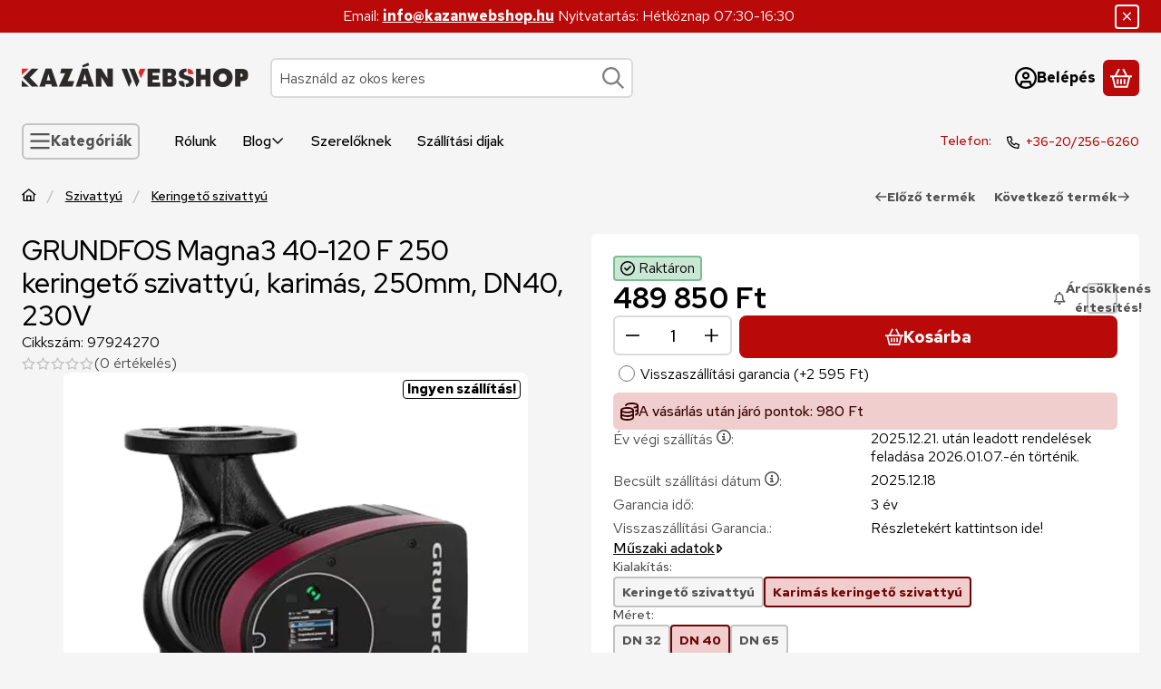

--- FILE ---
content_type: application/javascript
request_url: https://www.kazanwebshop.hu/!common_design/base/002600/main.min.js?ver=2
body_size: 5328
content:
const ROOT=document.documentElement,HEADER_STICKY_OFFSET=150;let headerHeight=0,scrollPosition=0;function isTouchPointer(){return matchMedia("(pointer: coarse)").matches}isTouchPointer()?ROOT.classList.add("touch-device"):ROOT.classList.add("not-touch-device");const debouncedPaging=debounce((function(e,t){e&&loadNextPage(e,t)}),1e3);function scrollLock(e){let t=document.body;e&&!t.classList.contains("scroll-lock")&&(scrollPosition=window.pageYOffset,t.style.overflow="hidden scroll",t.style.position="fixed",t.style.top=`-${scrollPosition}px`,t.style.width="100%",ROOT.style.scrollBehavior="auto",t.style.scrollBehavior="auto",t.classList.add("scroll-lock")),!e&&t.classList.contains("scroll-lock")&&(t.style.removeProperty("overflow"),t.style.removeProperty("position"),t.style.removeProperty("top"),t.style.removeProperty("width"),t.classList.remove("scroll-lock"),window.scrollTo(0,scrollPosition),t.style.scrollBehavior="",ROOT.style.scrollBehavior="")}function debounce(e,t=500,s){var i;return function(){var a=this,n=arguments;clearTimeout(i),i=setTimeout((function(){i=null,s||e.apply(a,n)}),t),s&&!i&&e.apply(a,n)}}function throttle(e,t=300){var s=null;return function(){null==s&&(s=setTimeout((function(){e(),s=null}),t))}}function closeNanobar(e,t,s,i){var a=$(e).closest("#nanobar");a.stop().animate({height:"0px"},500,(function(){a.remove(),set_front_var(t,1,s)}))}function getContrastYIQ(e){return(299*parseInt(e.substr(0,2),16)+587*parseInt(e.substr(2,2),16)+114*parseInt(e.substr(4,2),16))/1e3>=128?"light":"dark"}function getHeight(e){return e.length>0?e.outerHeight():0}let headerCorrection=function(e,t){let s=12;return(ROOT.classList.contains("header-with-sticky-behavior")||ROOT.classList.contains("header-with-sticky-behavior-on-scroll-up")&&e>t)&&(s+=getHeaderHeight()),s};function getHeaderHeight(){return $("#header").outerHeight()}function altPicHover(){let e=$(this),t=e.find(".js-main-img"),s=t.attr("data-src-orig"),i=t.attr("data-srcset-orig");null==i&&(i="");let a=e.find(".js-alt-img-wrap");e.find(".js-alt-images").mouseleave((function(){t.attr("src",s),t.attr("srcset",i)})),a.each((function(){let e=$(this);function a(){let s=e.find("img").attr("data-src-orig");t.attr("src",s);let i=e.find("img").attr("data-srcset-orig");void 0===i&&(i=""),t.attr("srcset",i)}e.mouseover(a),e.focus(a),e.blur((function(){t.attr("src",s),t.attr("srcset",i)}))}))}function checkForInput(e){let t=$(e),s=t.val(),i=t.siblings(".search-box__search-btn");t.toggleClass("not-empty",s.length>=1).toggleClass("search-enable",s.length>=t.data("search-min-length")),s.length<t.data("search-min-length")?i.attr({"aria-disabled":!0,disabled:!0}):i.attr({"aria-disabled":!1,disabled:!1})}function getScrollTop(){return $(window).scrollTop()}function getWindowWidth(){return $(window).width()}function getVisibleDistanceTillHeaderBottom(){let e=$("#header"),t=e.offset().top-$(window).scrollTop();return getHeight(e)+t}function positionStickyDisable(){ROOT.classList.remove("header-is-sticky","header-is-visible-by-scroll-up","header-is-hidden-by-scroll-down","header-is-sticky-with-transition")}function handleStickyHeader(){let e=$(this).scrollTop();Math.abs(lastScrollTop-e)<=DELTA||(e>headerHeight+HEADER_STICKY_OFFSET?(ROOT.classList.remove("header-is-visible-by-scroll-up"),ROOT.classList.add("header-is-sticky","header-is-hidden-by-scroll-down"),setTimeout((function(){ROOT.classList.add("header-is-sticky-with-transition")}),100),e>lastScrollTop?(ROOT.classList.add("header-is-hidden-by-scroll-down"),ROOT.classList.remove("header-is-visible-by-scroll-up")):(ROOT.classList.remove("header-is-hidden-by-scroll-down"),ROOT.classList.add("header-is-visible-by-scroll-up"))):positionStickyDisable(),lastScrollTop=e)}function initDrag(e){const t=document.getElementById(e);if(t){t.classList.add("draggable");let e,s,i,a,n=!1;t.addEventListener("mousedown",(o=>{n=!0,e=o.pageX-t.offsetLeft,s=o.pageY-t.offsetTop,i=t.scrollLeft,a=t.scrollTop,t.classList.add("is-pointer-down")})),t.addEventListener("mouseleave",(()=>{n=!1,t.classList.remove("dragging","is-pointer-down")})),t.addEventListener("mouseup",(()=>{n=!1,t.classList.remove("dragging","is-pointer-down")})),t.addEventListener("mousemove",(o=>{if(!n)return;o.preventDefault();const l=o.pageX-t.offsetLeft,r=o.pageY-t.offsetTop,c=1*(l-e),d=1*(r-s);(Math.abs(c)>0||Math.abs(d)>0)&&t.classList.add("dragging"),t.scrollLeft=i-c,t.scrollTop=a-d}))}}let lastScrollTop=0;const DELTA=1;function changeVariant(e){let t=$(e);t.hasClass("is-selected")||(t.addClass("is-selected").removeClass("is-invalid"),t.attr("aria-invalid","false"),t.removeAttr("aria-describedby")),checkVariants(e,!0)}let $faultInVariants,lastFocusedElement;function checkVariants(e,t){$faultInVariants=!1;let s=$(e).closest(".js-product"),i=null;i="string"==typeof e&&e.includes("artdet")?$(".js-variant-wrap",$(e)):$(".js-variant-wrap",s),i.length>0&&i.each((function(){let e=$(this),s=$(e).find("select");s.hasClass("is-selected")?t||s.attr("aria-invalid","false").removeAttr("aria-describedby").removeClass("is-invalid"):(t||(s.attr("aria-invalid","true").addClass("is-invalid"),s.attr("aria-describedby","error-"+s.attr("id")),$faultInVariants||s.focus()),$faultInVariants=!0)})),$faultInVariants?(s.addClass("has-unselected-variant"),s.removeClass("all-variant-selected")):(s.removeClass("has-unselected-variant"),s.addClass("all-variant-selected"))}function inputsErrorHandling(isTooltip,el){let faultInInputs=0;faultInInputs=1===isTooltip?check_cust_input(null,"tooltip"):check_cust_input();let faultInVariant=$faultInVariants;const faultContainers=[],product=$(el).closest(".js-product");if(1===faultInInputs||!0===faultInVariant){function createScrollCallback(e){const t=$(e);return function(){t.removeClass("scroll-to-highlighted"),t[0].offsetWidth,t.addClass("scroll-to-highlighted");let e=t.data("highlight-timeout");e&&clearTimeout(e);let s=setTimeout((function(){t.removeClass("scroll-to-highlighted"),t.removeData("highlight-timeout")}),1e3);t.data("highlight-timeout",s)}}if(!0===faultInVariant){const t=product.find(".artdet__variants");if(t.length>0){const s=createScrollCallback(t);if(faultContainers.push(t[0]),1===isTooltip)s();else{const i=t.parent(),a="sticky"===i.css("position");a||isInViewport(t)?s():scrollToElement({element:t,offset:headerHeight+20,callback:s})}}}if(1===faultInInputs){const n=product.find(".js-spec-params-input");if(n.length>0){const o=createScrollCallback(n);if(faultContainers.push(n[0]),1===isTooltip)scrollToElement({element:n,offset:headerHeight+20,scrollIn:"#modal-tooltip .modal-body",container:"#modal-tooltip",callback:o});else{const l=n.parent(),r="sticky"===l.css("position");isInViewport(n)?o():r?scrollToElement({element:n,offset:headerHeight+20,scrollIn:l,container:l,callback:o}):scrollToElement({element:n,offset:headerHeight+20,callback:o})}}}const e=faultContainers.reduce(((e,t)=>e&&e.compareDocumentPosition(t)&Node.DOCUMENT_POSITION_FOLLOWING?e:t),null);if(e){const c=e.querySelector("input.is-invalid, select.is-invalid");c&&c.focus()}}else{let mainBtn=$(el),onclickFn=mainBtn.data("onclick");mainBtn.addClass("call-onclick"),mainBtn.hasClass("artdet__quick-order-btn")&&mainBtn.addClass("loader"),eval(onclickFn)}}function closeVariantsOverlay(e){variantsHandle.controllers&&(variantsHandle.controllers.forEach((e=>{"function"==typeof e.onKeydown&&(!function(e){let t=$(e).closest(".js-product"),s=t.find(".js-variants");t.removeClass("is-variants-opened"),s.removeClass("show"),t.find(".product__variants-btn").attr("aria-expanded",!1).focus()}(e.openButton),document.removeEventListener("keydown",e.onKeydown))})),variantsHandle.controllers=[],announceToScreenReader?.("listCollapse",{label:UNAS.text.product_variants}))}function handleFocusIn(e){lastFocusedElement=e.target}function openVariantsOverlay(el){let $thisOpenBtn=$(el),$thisProduct=$thisOpenBtn.closest(".js-product"),$thisVariants=$thisProduct.find(".js-variants"),focusableSelectors=[],focusableElements=[],firstEl,lastEl;function onKeydown(e){if("Escape"!==e.key&&"Esc"!==e.key){if("Tab"===e.key)if(e.shiftKey){if(lastFocusedElement===$thisOpenBtn[0])return e.preventDefault(),void firstEl.focus();document.activeElement!==firstEl&&lastFocusedElement!==$thisVariants[0]||(e.preventDefault(),$thisOpenBtn.focus())}else{if(lastFocusedElement===$thisOpenBtn[0])return e.preventDefault(),void firstEl.focus();document.activeElement===lastEl&&(e.preventDefault(),$thisOpenBtn.focus())}}else closeVariantsOverlay()}if($thisProduct.is(".all-variant-selected.is-variants-opened")||$thisProduct.is(".all-variant-selected.js-variant-type-2")){let cartadd=$thisOpenBtn.data("cartadd");return eval(cartadd),$thisProduct.removeClass("is-variants-opened"),$thisVariants.removeClass("show"),void $thisOpenBtn.attr("aria-expanded",!1)}if($thisProduct.hasClass("is-variants-opened")||$thisProduct.hasClass("js-variant-type-2"))checkVariants(el);else{if(focusableSelectors=["a[href]","button:not([disabled])","input:not([disabled])","select:not([disabled])","textarea:not([disabled])",'[tabindex]:not([tabindex="-1"])'],focusableElements=Array.from($thisVariants[0].querySelectorAll(focusableSelectors.join(","))).filter((e=>!e.hasAttribute("disabled")&&!e.getAttribute("aria-hidden"))),0===focusableElements.length)return;firstEl=focusableElements[0],lastEl=focusableElements[focusableElements.length-1],$thisVariants.addClass("show").attr("tabindex","-1").focus(),$thisVariants[0].removeAttribute("tabindex"),$thisProduct.addClass("is-variants-opened"),$thisOpenBtn.attr("aria-expanded",!0),announceToScreenReader?.("listExpand",{label:UNAS.text.product_variants}),document.addEventListener("keydown",onKeydown),variantsHandle.controllers.push({openButton:$thisOpenBtn[0],onKeydown:onKeydown})}}$(document).ready((function(){const e=document.getElementById("header"),t=document.getElementById("header__inner"),s=$("#scroll-to-top-btn");if(s.on("click",(function(e){return e.preventDefault(),window.scrollTo({top:0,behavior:"smooth"}),!1})),$(window).on("load scroll",throttle((function(){!function(e=500){$(window).scrollTop()>e?s.addClass("show"):s.removeClass("show")}()}),100)),initTippy(),null!==e&&(ROOT.classList.contains("header-with-sticky-behavior")||ROOT.classList.contains("header-with-sticky-behavior-on-scroll-up"))){if(headerHeight=getHeight($(t)),ROOT.style.setProperty("--header-height",headerHeight+"px"),ROOT.classList.contains("header-with-sticky-behavior")){function i(){let t=parseInt(window.getComputedStyle(e).top),s=window.pageYOffset,i=e.offsetTop-s;i<1&&(i=0),s>0&&i===t?ROOT.classList.add("header-is-sticky"):ROOT.classList.remove("header-is-sticky")}$(window).on("scroll",{passive:!0},throttle((function(){i()}),100)),window.onload=e=>{i()}}ROOT.classList.contains("header-with-sticky-behavior-on-scroll-up")&&(handleStickyHeader(),$(window).on("scroll",{passive:!0},throttle((function(){ROOT.classList.contains("freeze-sticky-header")||handleStickyHeader()}),100)))}$(window).on("resize",debounce((function(){null!==e&&(ROOT.classList.contains("header-with-sticky-behavior")||ROOT.classList.contains("header-with-sticky-behavior-on-scroll-up"))&&(headerHeight=getHeight($(t)),ROOT.style.setProperty("--header-height",headerHeight+"px"))}),100)),$("#box_search_input").on("input blur focus",(function(e){const t=e.type;"focus"===t?ROOT.classList.add("freeze-sticky-header"):(checkForInput(this),"blur"===t&&ROOT.classList.remove("freeze-sticky-header"))})),$(document).on("click","[data-js-scroll-to]",(function(e){e.preventDefault();let t=$(this).data("js-scroll-to"),s=$(t);if(s.length>0){let e=s.data("highlight-timeout");e&&(clearTimeout(e),s.removeClass("scroll-to-highlighted"));let t=function(){s.addClass("scroll-to-highlighted");let e=setTimeout((function(){s.removeClass("scroll-to-highlighted"),s.removeData("highlight-timeout")}),1e3);s.data("highlight-timeout",e)};if(isInViewport(s))t();else if(ROOT.style.scrollBehavior="auto","sticky"==s.parent().css("position")||s.closest(".modal").length>0){let e=s[0].parentElement;if(s.closest(".modal").length>0)e=s.closest(".modal-body"),scrollToElement({element:s,scrollIn:e,container:e,callback:t});else{new Promise((i=>{scrollToElement({element:e,callback:()=>{scrollToElement({element:s,scrollIn:e,container:e,callback:()=>{t(),i()}})}})})).then((()=>{}))}}else scrollToElement({element:s,callback:t})}})),$(document).on("productTooltipButtonClicked",(function(e,t){t.event.currentTarget.classList.add("loader","active"),EVENT_DATA.product_tooltip_opened_by=t.event.currentTarget}))})),document.addEventListener("focusin",handleFocusIn);let variantsHandle={controllers:[]};function file_input_filname_change(e){let t=$(e),s=t.next(".custom-file-label"),i=s.find(".custom-file-name"),a=s.find(".custom-file-delete-button"),n=s.find(".custom-file-name-text"),o=t.val().split("\\").pop();""===o?(n.html(s.attr("data-text")).removeClass("not-empty"),a.prop("disabled",!0).attr("aria-hidden","true"),t.hasClass("required")&&(t.addClass("is-invalid"),i.addClass("is-invalid"))):(n.html(o).addClass("not-empty"),a.prop("disabled",!1).attr("aria-hidden","false"),t.hasClass("required")&&(t.removeClass("is-invalid"),i.removeClass("is-invalid"))),t.focus()}function file_input_filename_delete(e,t){e.stopPropagation(),e.preventDefault();let s=$(t).closest(".custom-file-label"),i=s.find(".custom-file-name"),a=s.find(".custom-file-delete-button"),n=s.find(".custom-file-name-text"),o=s.siblings(".custom-file-input");n.removeClass("not-empty").html(s.attr("data-text")),a.prop("disabled",!0).attr("aria-hidden","true"),o.hasClass("required")&&(o.addClass("is-invalid"),i.addClass("is-invalid")),o[0].value="",o.focus()}function readMoreOpener(){let e=$(this),t=$(".read-more__content",e),s=$(".read-more__btn",e),i=$(".read-more__btn-wrap",e),a=t.outerHeight(!0),n=e.css("max-height");-1!==n.indexOf("px")&&(n=parseInt(n.replace(/[^-\d\.]/g,""))),a>n&&(e.addClass("has-button").css({height:n}),s.prop("disabled",!1),s.on("click",(function(){s.hasClass("is-active")?(e.animate({height:n},400).removeClass("is-opened"),s.removeClass("is-active").attr("aria-label",s.data("closed")),isInViewport(e)||scrollToElement({element:e})):(e.css("max-height","unset").animate({height:a+i.outerHeight(!0)},400,(function(){isInViewport(e)||scrollToElement({element:e})})).addClass("is-opened"),s.addClass("is-active").attr("aria-label",s.data("opened")))}))),$(this).addClass("is-processed")}function initTippy(e){let t=document.getElementById(e);function s(e){tippy(e,{allowHTML:!0,content:e.getAttribute("data-tippy"),hideOnClick:!1,zIndex:1e4,maxWidth:"320px",showOnCreate:!0,onCreate:function(e){const t=e.reference;t.classList.add("inited"),["DIV","SPAN"].includes(t.tagName)&&"0"===t.getAttribute("tabindex")&&(t.setAttribute("role","button"),t.setAttribute("aria-expanded","false"))},onShow(e){const t=e.reference;t.setAttribute("aria-live","polite"),t.setAttribute("aria-expanded","true"),e.popper.setAttribute("role","tooltip")},onHide(e){const t=e.reference;t.removeAttribute("aria-live"),t.setAttribute("aria-expanded","false")}})}t=t?t.querySelectorAll("[data-tippy]:not(.binded)"):document.querySelectorAll("[data-tippy]:not(.binded)"),t.forEach((e=>{let t;["focus","mouseenter","focusin"].forEach((t=>{e.addEventListener(t,(async t=>{if(!e.classList.contains("inited"))if(t.preventDefault(),"not_loaded"===EVENT_DATA.tippy_state){e.classList.add("tippy-module-loading"),EVENT_DATA.tippy_state="loading";try{if(console.info("Loading TippyJS..."),await import(shop_url_main+"/!common_packages/jquery/plugins/tippy/tippy-bundle.umd.min.js"),"undefined"==typeof tippy)throw new Error("Tippy did not load correctly");EVENT_DATA.tippy_state="loaded",e.classList.contains("mouseleave")||s(e)}catch(e){console.error("Error loading modules: ",e),EVENT_DATA.tippy_state="not_loaded"}e.classList.remove("tippy-module-loading")}else"loaded"!==EVENT_DATA.tippy_state||e.classList.contains("inited")||s(e)}))})),e.addEventListener("mouseleave",(()=>{e.classList.add("mouseleave")}),{once:!0}),e.classList.add("binded"),["focusin","click","focusout"].forEach((s=>{e.addEventListener(s,(()=>{const i=e._tippy;if(i){const e=i.popper,a=e._tippy;"focusin"==s&&clearTimeout(t),e&&(!1===a.state.isShown&&"focusout"!=s?a.show():("click"==s&&i&&"BUTTON"!=i.reference.nodeName||"focusout"==s)&&(t=setTimeout((()=>{a.hide()}),0)))}}))}))}))}$(window).bind("pageshow",(function(){$(".js-variant-wrap").each((function(){$("select option",this).each((function(){if(this.defaultSelected)return this.selected=!0,!1}))})),$(".cust_input_select:not(.param_cust_input_save_select)").each((function(){$("option",this).each((function(){if(this.defaultSelected)return this.selected=!0,!1}))})),$(".cust_input_file, .cust_input_text").each((function(){let e=$(this);e.hasClass("param_cust_input_save")||e.val(""),e.hasClass("cust_input_file")&&e.siblings(".file-name").html(e.siblings(".file-name").attr("data-empty"))}))})),"shop"==service_type&&($(document).on("show.bs.modal",(function(e){if("overlay_login_outer"==e.target.id){passwordShowHide();document.querySelectorAll(".orderflow-main-btn").forEach((e=>{e.classList.remove("loader")}))}"undefined"!=typeof tippy&&tippy.hideAll({duration:0})})),$(document).on("hide.bs.modal",(function(e){"undefined"!=typeof tippy&&tippy.hideAll({duration:0})})),$(document).on("clickOrderButton",(function(e,t){if(!t.direction){document.querySelectorAll(".orderflow-main-btn").forEach((e=>{e.classList.add("loader")}))}})));const eventTippyReady=new CustomEvent("initTippyReady");function changeTippyText(e,t){t.setAttribute("data-tippy",e),t._tippy.setContent(e)}document.dispatchEvent(eventTippyReady),$(document).ready((function(){$(document).on("addToFavourites",(function(e,t){let s=$(".page_artdet_func_favourites_outer_"+t.sku_id+"[data-tippy]"),i=UNAS.text.delete_from_favourites;s.each((function(){changeTippyText(i,this)}))})),$(document).on("removeFromFavourites",(function(e,t){let s=$(".page_artdet_func_favourites_outer_"+t.sku_id+"[data-tippy]"),i=UNAS.text.add_to_favourites;s.each((function(){changeTippyText(i,this)}))})),$(document).on("addToCompare",(function(e,t){let s=$(".page_artdet_func_compare_"+t.sku_id+"[data-tippy]"),i=UNAS.text.delete_from_compare;s.each((function(){changeTippyText(i,this)}))})),$(document).on("removeFromCompare",(function(e,t){let s=$(".page_artdet_func_compare_"+t.sku_id+"[data-tippy]"),i=UNAS.text.comparison;s.each((function(){changeTippyText(i,this)}))}))}));